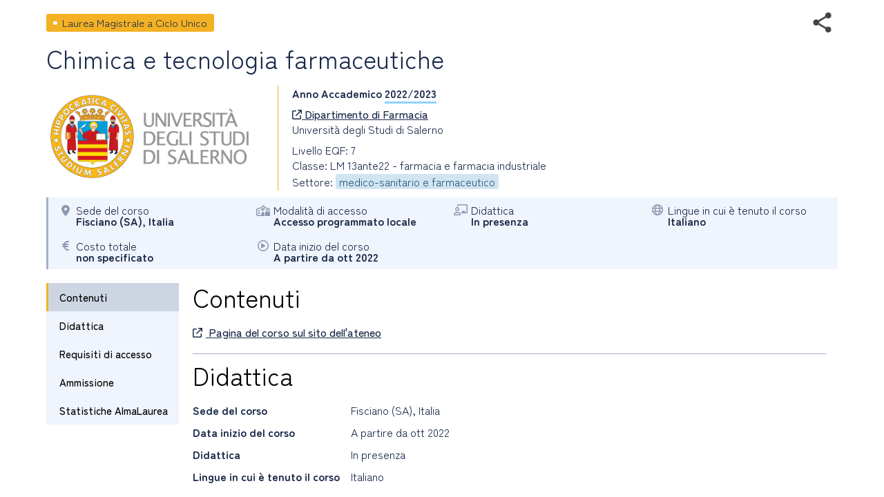

--- FILE ---
content_type: text/html; charset=utf-8
request_url: https://www2.almalaurea.it/cgi-asp/lau/corsi/dettaglioCorsi.aspx?lang=it&ID=101546
body_size: 11547
content:


<!DOCTYPE html>

<html>

<head>
    <meta charset="utf-8">
    <meta http-equiv="Content-Type" content="text/html;charset=utf-8" />
    <meta name="viewport" content="width=device-width, initial-scale=1.0" />
    <title>Dettaglio corso</title>

      <link rel="stylesheet" href="https://www.almalaurea.it/themes/custom/almalaurea/node_modules/@fortawesome/fontawesome-pro/css/all.min.css">
  <link rel="stylesheet" href="https://www.almalaurea.it/themes/custom/almalaurea/css/style-full-paths.css">
  <link rel="stylesheet" href="https://www.almalaurea.it/themes/custom/almalaurea/css/temp-external.css">
  <link rel="stylesheet" href="https://www.almalaurea.it/themes/custom/almalaurea/css/override.css">

  <script src="https://www.almalaurea.it/modules/contrib/jquery_once/lib/jquery_3.7.1_jquery.min.js"></script>
  <script src="https://www.almalaurea.it/core/misc/drupalSettingsLoader.js"></script>
  <script src="https://www.almalaurea.it/core/misc/drupal.js"></script>
  <script src="https://www.almalaurea.it/core/misc/drupal.init.js"></script>
  <script src="https://www.almalaurea.it/modules/contrib/jquery_once/lib/jquery-once-2.2.3/jquery.once.min.js"></script>
  <script src="https://www.almalaurea.it/themes/custom/almalaurea/js/almalaurea.js"></script>
  <script src="https://www.almalaurea.it/themes/custom/almalaurea/js/externalApiOnly.js"></script>
  <script src="https://www.almalaurea.it/themes/custom/almalaurea/js/navigation.js"></script>



    <link type="text/css" rel="stylesheet" href="/css/corsi/postlaurea.css?v=20250729081817">
    <link type="text/css" rel="stylesheet" href="/css/corsi/schedaPostlaurea.css?v=20250213150028">

    <script type="text/javascript" src="/script/maxLenghtFields.js"></script>

    <style type="text/css">
        html,
        body,
        .scroll-overflow-ios,
        iframe {
            height: 100%;
            width: 100%;
            border: none;
            overflow:hidden;
        }

        /* 
            CSS specifico per iOS 
            da developer.mozilla.org/en-US/docs/Web/CSS/-webkit-overflow-scrolling 
            problemi di scroll dell'iframe interno all'iframe su ipad
        */
        @supports (-webkit-overflow-scrolling: touch) {
            .scroll-overflow-ios {
                overflow: auto;
                -webkit-overflow-scrolling: touch;
            }
        }
        /* 
            CSS specifico per firefox che mostra una doppia barra di scroll verticale
        */
        @supports (-moz-appearance:none) {
            html,
            body,
            .scroll-overflow-ios,
            iframe {
                height: 99%;
            }
        }

        /* 
            per risolvere il problema della freccia sx che non si vede 
            dopo aver inserito la regola -webkit-overflow-scrolling: touch 
        */
        .left.carousel-control {
            z-index: 5000;
        }

    </style>
</head>

<body>

    
    <div id="loaderDettaglioCorsi" class="loader"></div>

    <div class="scroll-overflow-ios">
        <iframe src="dettaglioCorso.aspx?ID=101546&lang=it&popup=1" id="currentiframe" scrolling="yes"></iframe>
    </div>
    <a class="left carousel-control" id="swipeleft" href="#swipeleft" role="button">
        <i class="icona-navigazione fa-solid fa-chevron-left"></i>
    </a>
    <a class="right carousel-control" id="swiperight" href="#swiperight" role="button">
        <i class="icona-navigazione fa-solid fa-chevron-right"></i>
    </a>

    <form name="ctl00" method="post" action="./dettaglioCorsi.aspx?lang=it&amp;ID=101546" id="ctl00">
<div>
<input type="hidden" name="__VIEWSTATE" id="__VIEWSTATE" value="/[base64]/qY4j3rAq0gVus5Oew==" />
</div>

<div>

	<input type="hidden" name="__VIEWSTATEGENERATOR" id="__VIEWSTATEGENERATOR" value="0BD961F9" />
	<input type="hidden" name="__EVENTVALIDATION" id="__EVENTVALIDATION" value="/wEdAAP/Vp75mPSVmoDaSoMKH665MwKS90O26Swwm4qMVXCAXPd1rUebT9XYVRGOqGQtk3SEPafm+hb48WawwSfZaKNhM659rQ==" />
</div>
        <input type="hidden" name="currentId" id="currentId" value="101546" />
        <input type="hidden" name="currentLan" id="currentLan" value="it" />
    </form>

    <script type="text/javascript">

        $ = jQuery.noConflict();
        
        $(window).on("load", function (e) { 
            $("#loaderDettaglioCorsi").hide(); // va fatto quì nel on load (che scatta dopo $(document).ready())
        });

        $(document).ready(function () { 

            // frecce non visibili se link aperto in una nuova scheda o se c'è un solo corso
            if (sessionStorage.getItem("listaIdCorsi") === null) {
                $(".carousel-control").hide();
            } else {
                var idsss = JSON.parse(sessionStorage.getItem("listaIdCorsi"));
                if (idsss === null || idsss.length === 1) {
                    $(".carousel-control").hide();
                }
            }
            
            // se sono sul primo elemento della lista posso solo proseguire in avanti
            // mentre se sono sull'ultimo posso proseguire solo all'indietro.
            function showHideArrows() {
                if (sessionStorage.getItem("listaIdCorsi") !== null) {
                    var idsss = JSON.parse(sessionStorage.getItem("listaIdCorsi"));
                    if (idsss !== null && idsss.length > 1) {
                        var currentId = $("#currentId").attr("value");
                        var indexCurrentId = idsss.findIndex(function (item, i) {
                            return item.id == currentId;
                        });
                        var nextIndex = indexCurrentId + 1;
                        if (nextIndex >= idsss.length) {
                            $(".right.carousel-control").hide();
                        } else {
                            $(".right.carousel-control").show();
                        }
                        var prevIndex = indexCurrentId - 1;
                        if (prevIndex < 0) {
                            $(".left.carousel-control").hide();
                        } else {
                            $(".left.carousel-control").show();
                        }
                    }
                }
            }
            showHideArrows();

            // all'apertura del dialog viene dato il focus al iframe interno
            // da stackoverflow.com/questions/369026/setting-focus-to-iframe-contents
            function setFocusIframe() {
                setTimeout(function () {
                    var iframe = $("#currentiframe");
                    if (iframe.contentWindow != undefined) {
                        iframe.contentWindow.focus();
                    } else if (iframe.contentDocument != undefined) {
                        iframe.contentDocument.focus();
                    } else {
                        iframe.focus();
                    }
                }, 1000); // dopo un secondo              
            }
            setFocusIframe();

            // carousel
            $(".left").click(function () {
                slideto("prev");
            });
            $(".right").click(function () {
                slideto("next");
            });

            function slideto(direction) {
                var idsss = JSON.parse(sessionStorage.getItem("listaIdCorsi"));
                var currentId = $("#currentId").attr("value");
                var indexCurrentId = idsss.findIndex(function (item, i) {
                    return item.id == currentId;
                });

                if (direction == "next") {
                    var nextIndex = indexCurrentId + 1;
                    if (nextIndex < idsss.length) {
                        var nextId = idsss[nextIndex].id;
                        goTo(nextId);
                    }
                }
                if (direction == "prev") {
                    var prevIndex = indexCurrentId - 1;
                    if (prevIndex >= 0) {
                        var prevId = idsss[prevIndex].id;
                        goTo(prevId);
                    }
                }
            }
            // carousel
            function goTo(id) {
                $("#currentiframe").attr("src", "dettaglioCorso.aspx?ID=" + id + "&lang=" + $("#currentLan").attr("value") + "&popup=1");
                $("#currentId").attr("value", id);
                setFocusIframe();
                $("#loaderDettaglioCorsi").show();
                showHideArrows();
            }

            // evento "swipe dx", "swipe sx", "esc" e load passato dall'iframe interno (=dettaglioCorso.aspx)
            var eventMethod = window.addEventListener ? "addEventListener" : "attachEvent";

            var eventer = window[eventMethod];

            var messageEvent = eventMethod == "attachEvent" ? "onmessage" : "message";

            eventer(messageEvent, function (e) {
                if (e.data === "SwiperightPageMessage" || e.message === "SwiperightPageMessage") {
                    // da sinistra a destra, toright, pagina precedente
                    slideto("prev");
                } else if (e.data === "SwipeleftPageMessage" || e.message === "SwipeleftPageMessage") {
                    // da destra a sinistra, toleft, pagina successiva
                    slideto("next");
                } else if (e.data === "MyDialogClose" || e.message === "MyDialogClose") {
                    parent.postMessage("MyDialogClose", "*");
                } else if (e.data === "WindowOnLoad" || e.message === "WindowOnLoad") {
                    $("#loaderDettaglioCorsi").hide();
                }
            }, false);

        });

    </script>
</body>
</html>
